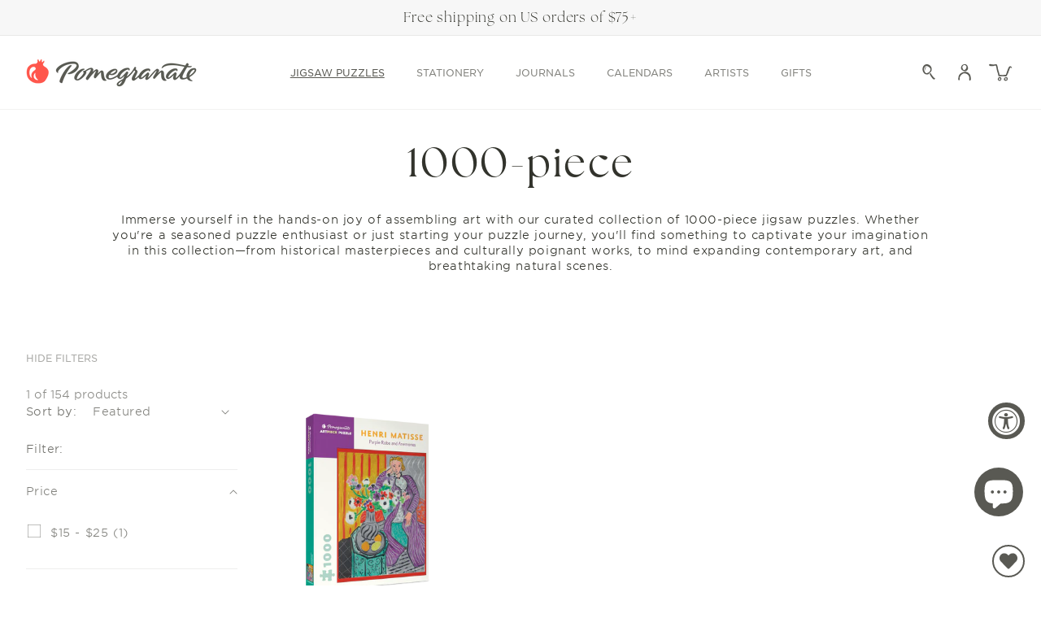

--- FILE ---
content_type: text/css
request_url: https://www.pomegranate.com/cdn/shop/t/244/assets/style-settings.css?v=21498488301076938031764709625
body_size: 1909
content:
:root{--font-25: 80px;--font-24: 78px;--font-23: 75px;--font-22: 72px;--font-21: 70px;--font-20: 68px;--font-19: 65px;--font-18: 62px;--font-17: 60px;--font-16: 58px;--font-15: 55px;--font-14: 52px;--font-13: 50px;--font-12: 46px;--font-11: 42px;--font-10: 40px;--font-9: 36px;--font-8: 32px;--font-7: 28px;--font-6: 24px;--font-5: 20px;--font-4: 16px;--font-3: 14px;--font-2: 12px;--font-1: 10px}@media only screen and (min-width: 750px) and (max-width: 989px){:root{--font-25: 85px;--font-24: 82px;--font-23: 80px;--font-22: 78px;--font-21: 75px;--font-20: 72px;--font-19: 70px;--font-18: 68px;--font-17: 65px;--font-16: 62px;--font-15: 60px;--font-14: 55px;--font-13: 50px;--font-12: 52px;--font-11: 48px;--font-10: 42px;--font-9: 36px;--font-8: 32px;--font-7: 30px;--font-6: 25px;--font-5: 21px;--font-4: 18px;--font-3: 14px;--font-2: 13px;--font-1: 11px}}@media only screen and (min-width: 990px){:root{--font-25: 108px;--font-24: 105px;--font-23: 102px;--font-22: 100px;--font-21: 98px;--font-20: 95px;--font-19: 92px;--font-18: 90px;--font-17: 88px;--font-16: 85px;--font-15: 82px;--font-14: 75px;--font-13: 69px;--font-12: 62px;--font-11: 56px;--font-10: 50px;--font-9: 45px;--font-8: 35px;--font-7: 30px;--font-6: 28px;--font-5: 24px;--font-4: 20px;--font-3: 16px;--font-2: 14px;--font-1: 12px}}.heading-size-1{font-size:calc(var(--font-1) * var(--font-heading-scale))}.heading-size-2{font-size:calc(var(--font-2) * var(--font-heading-scale))}.heading-size-3{font-size:calc(var(--font-3) * var(--font-heading-scale))}.heading-size-4{font-size:calc(var(--font-4) * var(--font-heading-scale))}.heading-size-5{font-size:calc(var(--font-5) * var(--font-heading-scale))}.heading-size-6{font-size:calc(var(--font-6) * var(--font-heading-scale))}.heading-size-7{font-size:calc(var(--font-7) * var(--font-heading-scale))}.heading-size-8{font-size:calc(var(--font-8) * var(--font-heading-scale))}.heading-size-9{font-size:calc(var(--font-9) * var(--font-heading-scale))}.heading-size-10{font-size:calc(var(--font-10) * var(--font-heading-scale))}.heading-size-11{font-size:calc(var(--font-11) * var(--font-heading-scale))}.heading-size-12{font-size:calc(var(--font-12) * var(--font-heading-scale))}.heading-size-13{font-size:calc(var(--font-13) * var(--font-heading-scale))}.heading-size-14{font-size:calc(var(--font-14) * var(--font-heading-scale))}.heading-size-15{font-size:calc(var(--font-15) * var(--font-heading-scale))}.heading-size-16{font-size:calc(var(--font-16) * var(--font-heading-scale))}.heading-size-17{font-size:calc(var(--font-17) * var(--font-heading-scale))}.heading-size-18{font-size:calc(var(--font-18) * var(--font-heading-scale))}.heading-size-19{font-size:calc(var(--font-19) * var(--font-heading-scale))}.heading-size-20{font-size:calc(var(--font-20) * var(--font-heading-scale))}.heading-size-21{font-size:calc(var(--font-21) * var(--font-heading-scale))}.heading-size-22{font-size:calc(var(--font-22) * var(--font-heading-scale))}.heading-size-23{font-size:calc(var(--font-20) * var(--font-heading-scale))}.heading-size-24{font-size:calc(var(--font-21) * var(--font-heading-scale))}.heading-size-25{font-size:calc(var(--font-22) * var(--font-heading-scale))}.subheading-size-1{font-size:calc(var(--font-1) * var(--font-subheading-scale))}.subheading-size-2{font-size:calc(var(--font-2) * var(--font-subheading-scale))}.subheading-size-3{font-size:calc(var(--font-3) * var(--font-subheading-scale))}.subheading-size-4{font-size:calc(var(--font-4) * var(--font-subheading-scale))}.subheading-size-5{font-size:calc(var(--font-5) * var(--font-subheading-scale))}.subheading-size-6{font-size:calc(var(--font-6) * var(--font-subheading-scale))}.subheading-size-7{font-size:calc(var(--font-7) * var(--font-subheading-scale))}.subheading-size-8{font-size:calc(var(--font-8) * var(--font-subheading-scale))}.subheading-size-9{font-size:calc(var(--font-9) * var(--font-subheading-scale))}.subheading-size-10{font-size:calc(var(--font-10) * var(--font-subheading-scale))}.subheading-size-11{font-size:calc(var(--font-11) * var(--font-subheading-scale))}.subheading-size-12{font-size:calc(var(--font-12) * var(--font-subheading-scale))}.subheading-size-13{font-size:calc(var(--font-13) * var(--font-subheading-scale))}.subheading-size-14{font-size:calc(var(--font-14) * var(--font-subheading-scale))}.subheading-size-15{font-size:calc(var(--font-15) * var(--font-subheading-scale))}.body-size-1{font-size:calc(var(--font-1) * var(--font-body-scale))}.body-size-2{font-size:calc(var(--font-2) * var(--font-body-scale))}.body-size-3{font-size:calc(var(--font-3) * var(--font-body-scale))}.body-size-4{font-size:calc(var(--font-4) * var(--font-body-scale))}.body-size-5{font-size:calc(var(--font-5) * var(--font-body-scale))}.body-size-6{font-size:calc(var(--font-6) * var(--font-body-scale))}.body-size-7{font-size:calc(var(--font-7) * var(--font-body-scale))}.body-size-8{font-size:calc(var(--font-8) * var(--font-body-scale))}.body-size-9{font-size:calc(var(--font-9) * var(--font-body-scale))}.body-size-10{font-size:calc(var(--font-10) * var(--font-body-scale))}.body-size-11{font-size:calc(var(--font-11) * var(--font-body-scale))}.body-size-12{font-size:calc(var(--font-12) * var(--font-body-scale))}.body-size-13{font-size:calc(var(--font-13) * var(--font-body-scale))}.body-size-14{font-size:calc(var(--font-14) * var(--font-body-scale))}.body-size-15{font-size:calc(var(--font-15) * var(--font-body-scale))}@media only screen and (min-width: 750px){.heading-desktop-size-1{font-size:calc(var(--font-1) * var(--font-heading-scale))}.heading-desktop-size-2{font-size:calc(var(--font-2) * var(--font-heading-scale))}.heading-desktop-size-3{font-size:calc(var(--font-3) * var(--font-heading-scale))}.heading-desktop-size-4{font-size:calc(var(--font-4) * var(--font-heading-scale))}.heading-desktop-size-5{font-size:calc(var(--font-5) * var(--font-heading-scale))}.heading-desktop-size-6{font-size:calc(var(--font-6) * var(--font-heading-scale))}.heading-desktop-size-7{font-size:calc(var(--font-7) * var(--font-heading-scale))}.heading-desktop-size-8{font-size:calc(var(--font-8) * var(--font-heading-scale))}.heading-desktop-size-9{font-size:calc(var(--font-9) * var(--font-heading-scale))}.heading-desktop-size-10{font-size:calc(var(--font-10) * var(--font-heading-scale))}.heading-desktop-size-11{font-size:calc(var(--font-11) * var(--font-heading-scale))}.heading-desktop-size-12{font-size:calc(var(--font-12) * var(--font-heading-scale))}.heading-desktop-size-13{font-size:calc(var(--font-13) * var(--font-heading-scale))}.heading-desktop-size-14{font-size:calc(var(--font-14) * var(--font-heading-scale))}.heading-desktop-size-15{font-size:calc(var(--font-15) * var(--font-heading-scale))}.body-desktop-size-1{font-size:calc(var(--font-1) * var(--font-body-scale))}.body-desktop-size-2{font-size:calc(var(--font-2) * var(--font-body-scale))}.body-desktop-size-3{font-size:calc(var(--font-3) * var(--font-body-scale))}.body-desktop-size-4{font-size:calc(var(--font-4) * var(--font-body-scale))}.body-desktop-size-5{font-size:calc(var(--font-5) * var(--font-body-scale))}.body-desktop-size-6{font-size:calc(var(--font-6) * var(--font-body-scale))}.body-desktop-size-7{font-size:calc(var(--font-7) * var(--font-body-scale))}.body-desktop-size-8{font-size:calc(var(--font-8) * var(--font-body-scale))}.body-desktop-size-9{font-size:calc(var(--font-9) * var(--font-body-scale))}.body-desktop-size-10{font-size:calc(var(--font-10) * var(--font-body-scale))}.body-desktop-size-11{font-size:calc(var(--font-11) * var(--font-body-scale))}.body-desktop-size-12{font-size:calc(var(--font-12) * var(--font-body-scale))}.body-desktop-size-13{font-size:calc(var(--font-13) * var(--font-body-scale))}.body-desktop-size-14{font-size:calc(var(--font-14) * var(--font-body-scale))}.body-desktop-size-15{font-size:calc(var(--font-15) * var(--font-body-scale))}}@media only screen and (max-width: 749px){.heading-mobile-size-1{font-size:calc(var(--font-1) * var(--font-heading-scale))}.heading-mobile-size-2{font-size:calc(var(--font-2) * var(--font-heading-scale))}.heading-mobile-size-3{font-size:calc(var(--font-3) * var(--font-heading-scale))}.heading-mobile-size-4{font-size:calc(var(--font-4) * var(--font-heading-scale))}.heading-mobile-size-5{font-size:calc(var(--font-5) * var(--font-heading-scale))}.heading-mobile-size-6{font-size:calc(var(--font-6) * var(--font-heading-scale))}.heading-mobile-size-7{font-size:calc(var(--font-7) * var(--font-heading-scale))}.heading-mobile-size-8{font-size:calc(var(--font-8) * var(--font-heading-scale))}.heading-mobile-size-9{font-size:calc(var(--font-9) * var(--font-heading-scale))}.heading-mobile-size-10{font-size:calc(var(--font-10) * var(--font-heading-scale))}.heading-mobile-size-11{font-size:calc(var(--font-11) * var(--font-heading-scale))}.heading-mobile-size-12{font-size:calc(var(--font-12) * var(--font-heading-scale))}.heading-mobile-size-13{font-size:calc(var(--font-13) * var(--font-heading-scale))}.heading-mobile-size-14{font-size:calc(var(--font-14) * var(--font-heading-scale))}.heading-mobile-size-15{font-size:calc(var(--font-15) * var(--font-heading-scale))}.heading-mobile-size-16{font-size:calc(var(--font-16) * var(--font-heading-scale))}.heading-mobile-size-17{font-size:calc(var(--font-17) * var(--font-heading-scale))}.heading-mobile-size-18{font-size:calc(var(--font-18) * var(--font-heading-scale))}.heading-mobile-size-19{font-size:calc(var(--font-19) * var(--font-heading-scale))}.heading-mobile-size-20{font-size:calc(var(--font-20) * var(--font-heading-scale))}.heading-mobile-size-21{font-size:calc(var(--font-21) * var(--font-heading-scale))}.heading-mobile-size-22{font-size:calc(var(--font-22) * var(--font-heading-scale))}.heading-mobile-size-23{font-size:calc(var(--font-23) * var(--font-heading-scale))}.heading-mobile-size-24{font-size:calc(var(--font-24) * var(--font-heading-scale))}.heading-mobile-size-25{font-size:calc(var(--font-25) * var(--font-heading-scale))}.body-mobile-size-1{font-size:calc(var(--font-1) * var(--font-body-scale))}.body-mobile-size-2{font-size:calc(var(--font-2) * var(--font-body-scale))}.body-mobile-size-3{font-size:calc(var(--font-3) * var(--font-body-scale))}.body-mobile-size-4{font-size:calc(var(--font-4) * var(--font-body-scale))}.body-mobile-size-5{font-size:calc(var(--font-5) * var(--font-body-scale))}.body-mobile-size-6{font-size:calc(var(--font-6) * var(--font-body-scale))}.body-mobile-size-7{font-size:calc(var(--font-7) * var(--font-body-scale))}.body-mobile-size-8{font-size:calc(var(--font-8) * var(--font-body-scale))}.body-mobile-size-9{font-size:calc(var(--font-9) * var(--font-body-scale))}.body-mobile-size-10{font-size:calc(var(--font-10) * var(--font-body-scale))}.body-mobile-size-11{font-size:calc(var(--font-11) * var(--font-body-scale))}.body-mobile-size-12{font-size:calc(var(--font-12) * var(--font-body-scale))}.body-mobile-size-13{font-size:calc(var(--font-13) * var(--font-body-scale))}.body-mobile-size-14{font-size:calc(var(--font-14) * var(--font-body-scale))}.body-mobile-size-15{font-size:calc(var(--font-15) * var(--font-body-scale))}}.button--primary{background-color:rgb(var(--color-button));color:rgb(var(--color-button-text));border:1px solid rgb(var(--color-button))}.button--primary:hover{background-color:rgb(var(--color-button-hover));border-color:rgb(var(--color-button-hover))}.button--secondary{background-color:rgb(var(--color-secondary-button));color:rgb(var(--color-secondary-button-text));border:1px solid rgb(var(--color-secondary-button))}.button--secondary:hover{background-color:rgb(var(--color-secondary-button-hover));border-color:rgb(var(--color-secondary-button-hover))}.button--primary:after,.button--secondary:after,.button--secondary:hover:after,.button--secondary.button:not([disabled]):hover:after{box-shadow:none}.btn--white,.btn--white:hover{background-color:#fff;color:rgb(var(--color-foreground));border:1px solid #FFF;box-shadow:none}.btn--white:hover{background-color:rgb(var(--color-button-hover));border-color:rgb(var(--color-button-hover));color:#fff}.btn--white:after,.btn--white:hover:after,.btn--white.button:not([disabled]):hover:after{box-shadow:none}.btn--black{background-color:#32332c;color:#fff;border:1px solid #32332C;box-shadow:none}.btn--black:after,.btn--black:hover:after,.btn--black.button:not([disabled]):hover:after{box-shadow:none}.btn--black:hover{background-color:rgb(var(--color-black-button-hover));border-color:rgb(var(--color-black-button-hover))}.btn--outline{background-color:transparent}.button--primary.btn--outline{color:rgb(var(--color-button))}.button--primary.btn--outline:hover{color:rgb(var(--color-button-hover));border-color:rgb(var(--color-button-hover));background-color:transparent}.button--secondary.btn--outline{color:rgb(var(--color-secondary-button-hover))}.button--secondary.btn--outline:hover{color:rgb(var(--color-secondary-button));border-color:rgb(var(--color-secondary-button));background-color:transparent}.btn--white.btn--outline{color:rgb(var(--color-button));border-color:rgb(var(--color-button))}.btn--white.btn--outline:hover{color:rgb(var(--color-button-hover));border-color:rgb(var(--color-button-hover));background-color:transparent}.btn--black.btn--outline{color:#32332c;border-color:#32332c}.btn--black.btn--outline:hover{color:rgb(var(--color-black-button-hover));border-color:rgb(var(--color-black-button-hover));background-color:transparent}.btn--text{border:none;background-color:transparent;color:rgb(var(--color-foreground));box-shadow:none;padding:0;min-width:unset;min-height:unset}.btn--text .icon-wrap{width:22px;height:21px;display:flex}.btn--text:after{box-shadow:none}.btn--text.button:not([disabled]):hover:after{box-shadow:none}.button--primary.btn--text{color:rgb(var(--color-button))}.button--primary.btn--text:hover{color:rgb(var(--color-button-hover));background-color:transparent}.button--secondary.btn--text{color:rgb(var(--color-secondary-button-hover))}.button--secondary.btn--text:hover{color:rgb(var(--color-secondary-button));background-color:transparent}.btn--white.btn--text{color:#fff}.btn--white.btn--text:hover{color:rgb(var(--color-button-hover));background-color:transparent;border:none}.btn--black.btn--text{color:#000}.btn--black.btn--text:hover{color:rgb(var(--color-black-button-hover));background-color:transparent}a{color:rgb(var(--color-foreground));text-decoration:underline}.link.animate-arrow .icon-wrap{height:15px;margin-left:.8rem;display:flex}.button--arrow{display:inline-flex}.button--arrow svg{width:20px;height:20px}.btn--large{padding:2rem 3.4rem}.brick__block .hero__title{color:var(--text)}[class*=align--]{--alignment-align-items: flex-start;--alignment-justify-content: flex-start;--alignment-text-align: left;align-items:var(--alignment-align-items);justify-content:var(--alignment-justify-content);text-align:var(--alignment-text-align)}.align--top-left{--alignment-align-items: flex-start;--alignment-justify-content: flex-start;--alignment-text-align: left}.align--top-center{--alignment-align-items: flex-start;--alignment-justify-content: center;--alignment-text-align: center}.align--top-right{--alignment-align-items: flex-start;--alignment-justify-content: flex-end;--alignment-text-align: right}.align--middle-left{--alignment-align-items: center;--alignment-justify-content: flex-start;--alignment-text-align: left}.align--middle-center{--alignment-align-items: center;--alignment-justify-content: center;--alignment-text-align: center}.align--middle-right{--alignment-align-items: center;--alignment-justify-content: flex-end;--alignment-text-align: right}.align--bottom-left{--alignment-align-items: flex-end;--alignment-justify-content: flex-start;--alignment-text-align: left}.align--bottom-center{--alignment-align-items: flex-end;--alignment-justify-content: center;--alignment-text-align: center}.align--bottom-right{--alignment-align-items: flex-end;--alignment-justify-content: flex-end;--alignment-text-align: right}@media only screen and (min-width: 750px){.align--top-left-desktop{--alignment-align-items: flex-start;--alignment-justify-content: flex-start;--alignment-text-align: left}.align--top-center-desktop{--alignment-align-items: flex-start;--alignment-justify-content: center;--alignment-text-align: center}.align--top-right-desktop{--alignment-align-items: flex-start;--alignment-justify-content: flex-end;--alignment-text-align: right}.align--middle-left-desktop{--alignment-align-items: center;--alignment-justify-content: flex-start;--alignment-text-align: left}.align--middle-center-desktop{--alignment-align-items: center;--alignment-justify-content: center;--alignment-text-align: center}.align--middle-right-desktop{--alignment-align-items: center;--alignment-justify-content: flex-end;--alignment-text-align: right}.align--bottom-left-desktop{--alignment-align-items: flex-end;--alignment-justify-content: flex-start;--alignment-text-align: left}.align--bottom-center-desktop{--alignment-align-items: flex-end;--alignment-justify-content: center;--alignment-text-align: center}.align--bottom-right-desktop{--alignment-align-items: flex-end;--alignment-justify-content: flex-end;--alignment-text-align: right}}@media only screen and (max-width: 749px){.align--top-left-mobile{--alignment-align-items: flex-start;--alignment-justify-content: flex-start;--alignment-text-align: left}.align--top-center-mobile{--alignment-align-items: flex-start;--alignment-justify-content: center;--alignment-text-align: center}.align--top-right-mobile{--alignment-align-items: flex-start;--alignment-justify-content: flex-end;--alignment-text-align: right}.align--middle-left-mobile{--alignment-align-items: center;--alignment-justify-content: flex-start;--alignment-text-align: left}.align--middle-center-mobile{--alignment-align-items: center;--alignment-justify-content: center;--alignment-text-align: center}.align--middle-right-mobile{--alignment-align-items: center;--alignment-justify-content: flex-end;--alignment-text-align: right}.align--bottom-left-mobile{--alignment-align-items: flex-end;--alignment-justify-content: flex-start;--alignment-text-align: left}.align--bottom-center-mobile{--alignment-align-items: flex-end;--alignment-justify-content: center;--alignment-text-align: center}.align--bottom-right-mobile{--alignment-align-items: flex-end;--alignment-justify-content: flex-end;--alignment-text-align: right}}:root{--outer: 50px;--gutter: 16px;--gap: var(--gutter);--outer-offset: calc(var(--outer) * -1);--gutter-offset: calc(var(--gutter) * -1);--inner: 20px;--base: 16px;--line: 1rem;--line-offset: calc(var(--line) * -1);--content-max: 1100px}@media only screen and (min-width: 750px) and (max-width: 989px){:root{--outer: 22px;--gutter: 22px;--inner: 18px;--base: 15px;--sidebar-width: 258px}}@media only screen and (max-width: 749px){:root{--outer: 16px;--gutter: 16px;--inner: 16px;--base: 14px;--line: .66rem}}:root{--full-height: 100vh;--full-screen: var(--full-height);--three-quarters: 75vh;--two-thirds: 66vh;--one-half: 50vh;--one-third: 33vh;--header-height: 80px;--header-sticky-height: 0px;--footer-height: 500px;--announcement-height: 0px;--content-full: 90vh}@media only screen and (min-width: 750px){.screen-height-full{min-height:var(--full-screen)}.screen-height-three-quarters{min-height:var(--three-quarters)}.screen-height-two-thirds{min-height:var(--two-thirds)}.screen-height-one-half{min-height:var(--one-half)}.screen-height-one-third{min-height:var(--one-third)}.seven-fifty-height-hero{min-height:750px}.sixty-fifty-height-hero{min-height:650px}.five-fifty-height-hero{min-height:550px}.four-fifty-height-hero{min-height:450px}.four-hundred-height-hero{min-height:400px}.three-fifty-height-hero{min-height:350px}.three-hundred-height-hero{min-height:300px}.two-fifty-height-hero{min-height:250px}.two-hundred-height-hero{min-height:200px}.one-fifty-height-hero{min-height:150px}.eighty-height-hero{min-height:80px}.sixty-height-hero{min-height:60px}.fifty-height-hero{min-height:50px}}@media only screen and (max-width: 749px){.screen-height-full--mobile{min-height:var(--full-screen)}.screen-height-three-quarters--mobile{min-height:var(--three-quarters)}.screen-height-two-thirds--mobile{min-height:var(--two-thirds)}.screen-height-one-half--mobile{min-height:var(--one-half)}.screen-height-one-third--mobile{min-height:var(--one-third)}.seven-fifty-height-hero--mobile{min-height:750px}.sixty-fifty-height-hero--mobile{min-height:650px}.five-fifty-height-hero--mobile{min-height:550px}.four-fifty-height-hero--mobile{min-height:450px}.four-hundred-height-hero--mobile{min-height:400px}.three-fifty-height-hero--mobile{min-height:350px}.three-hundred-height-hero--mobile{min-height:300px}.two-fifty-height-hero--mobile{min-height:250px}.two-hundred-height-hero--mobile{min-height:200px}.one-fifty-height-hero--mobile{min-height:150px}.eighty-height-hero--mobile{min-height:80px}.sixty-height-hero--mobile{min-height:60px}.fifty-height-hero--mobile{min-height:50px}}.wrapper--full-padded{max-width:none;margin:0 auto;padding-left:2rem;padding-right:2rem}@media (min-width: 750px){.wrapper--full-padded{max-width:none;margin:0 auto;padding-left:3.2rem;padding-right:3.2rem}}@media (min-width: 992px){.wrapper--full-padded{padding-left:5rem;padding-right:5rem}}.wrapper{max-width:var(--page-width);margin:0 auto;padding-left:2rem;padding-right:2rem}@media (min-width: 750px){.wrapper{padding-left:3.2rem;padding-right:3.2rem}}@media (min-width: 992px){.wrapper{padding-left:5rem;padding-right:5rem}}.wrapper--narrow{max-width:670px;margin:0 auto;padding-left:2rem;padding-right:2rem}@media (min-width: 750px){.wrapper--narrow{padding-left:3.2rem;padding-right:3.2rem}}@media (min-width: 992px){.wrapper--narrow{padding-left:5rem;padding-right:5rem}}.wrapper--full{max-width:none;margin:0 auto}.wrapper--small{max-width:100px;margin:0 auto;padding-left:2rem;padding-right:2rem}.image-wrapper--cover img,img.fit-cover{object-fit:cover}.image__hero__frame{flex:1;position:relative;overflow:hidden;height:100%}@media only screen and (min-width: 750px){.image-height{padding-top:calc(1 / var(--aspect-ratio) * 100%);min-height:100%;height:auto}}@media only screen and (max-width: 749px){.image-height--mobile{padding-top:calc(1 / var(--aspect-ratio-mobile, var(--aspect-ratio)) * 100%);min-height:100%;height:auto}}.section-padding{--padding-top: var(--PT);--padding-bottom: var(--PB);color:var(--text);background-color:var(--bg);padding-top:var(--padding-top);padding-bottom:var(--padding-bottom);width:100%}.grid__item.swiper-slide{list-style:none}.rte,p,span{line-height:140%}.subheading-size-1,.subheading-size-2,.subheading-size-3,.subheading-size-4,.subheading-size-5,.subheading-size-6,.subheading-size-7,.subheading-size-8,.subheading-size-9,.subheading-size-10,.subheading-size-11,.subheading-size-12,.subheading-size-13,.subheading-size-14,.subheading-size-15{font-family:var(--font-navigation-family),sans-serif;font-weight:var(--font-navigation-weight);font-style:var(--font-subheading-style);text-transform:var(--font-subheading-ttu);letter-spacing:var(--font-subheading-ls)}.header *,.header .link,.header .customer a{font-family:var(--font-navigation-family),sans-serif;font-weight:var(--font-navigation-weight);font-style:var(--font-navigation-style);font-size:calc(1rem * var(--font-navigation-scale));text-transform:var(--font-navigation-ttu);letter-spacing:var(--font-navigation-ls)}.button,.button-label,.shopify-challenge__button,.customer button{font-family:var(--font-buttons-family),sans-serif;font-weight:var(--font-buttons-weight);font-style:var(--font-buttons-style);font-size:calc(1rem * var(--font-buttons-scale));text-transform:var(--font-buttons-ttu);letter-spacing:var(--font-buttons-ls)}.swiper.swiper-horizontal>.swiper-scrollbar,.swiper-scrollbar.swiper-scrollbar-horizontal{height:3px;width:100%;left:0}.font-family-gotham,.font-family-gotham--header h1,.font-family-gotham--header h2,.font-family-gotham--header h3,.font-family-gotham--header h4,.font-family-gotham--header h5{font-family:HCo Gotham SSm,sans-serif}.font-family-seasons,.font-family-seasons--header h1,.font-family-seasons--header h2,.font-family-seasons--header h3,.font-family-seasons--header h4,.font-family-seasons--header h5{font-family:the-seasons,sans-serif}.font-family-baskerville,.font-family-baskerville--header h1,.font-family-baskerville--header h2,.font-family-baskerville--header h3,.font-family-baskerville--header h4,.font-family-baskerville--header h5{font-family:Baskerville_No2,sans-serif}.desktop{display:none!important}@media (min-width: 750px){.mobile{display:none!important}.desktop{display:block!important}}.text-center{text-align:center}.font-family-gotham{font-weight:300}
/*# sourceMappingURL=/cdn/shop/t/244/assets/style-settings.css.map?v=21498488301076938031764709625 */


--- FILE ---
content_type: text/css
request_url: https://www.pomegranate.com/cdn/shop/t/244/assets/component-list-social.css?v=144326626847005911491764709625
body_size: -604
content:
.list-social {
  display: flex;
  flex-wrap: wrap;
}

@media only screen and (max-width: 749px) {
  .list-social {
    justify-content: center;
  }
}

.list-social__item .icon {
  height: 2.2rem;
  width: 2.2rem;
}

.list-social__link {
  align-items: center;
  display: flex;
  padding: 1.1rem;
  color: rgb(var(--color-foreground));
}

.utility-bar .list-social__link {
  padding: 0 0.8rem;
  height: 3.8rem;
}

.list-social__link:hover .icon {
  transform: scale(1.07);
}


--- FILE ---
content_type: text/css
request_url: https://www.pomegranate.com/cdn/shop/t/244/assets/component-show-more.css?v=177534832350541703841764709625
body_size: -743
content:
.button-show-more {
  padding-left: 0;
  justify-content: flex-start;
  padding-bottom: 1.1rem;
}

.button-show-more,
.button-show-less {
  margin-top: 1.5rem;
  margin-left: 2em;
}


--- FILE ---
content_type: text/css
request_url: https://www.pomegranate.com/cdn/shop/t/244/assets/section-footer.css?v=95033281587225284341764709625
body_size: 1121
content:
.footer{border-top:.1rem solid rgba(var(--color-foreground),.08)}.footer:not(.color-scheme-1){border-top:none}.footer__content-top{padding-bottom:3rem;display:block}@media screen and (max-width: 749px){.footer-block.grid__item{padding:0;margin:0 0 4rem}.footer-block.grid__item:first-child{margin-top:0;margin-bottom:3rem}.footer__content-top{padding-bottom:3rem}}@media screen and (min-width: 750px){.footer__content-top .grid{row-gap:6rem;margin-bottom:0}}.footer__content-bottom{padding-top:2rem}.footer__content-bottom:only-child{border-top:0}.footer__content-bottom-wrapper{display:flex;width:100%}@media screen and (max-width: 749px){.footer__content-bottom{flex-wrap:wrap;padding-top:0;padding-left:0;padding-right:0;row-gap:1.5rem}.footer__content-bottom-wrapper{flex-wrap:wrap;row-gap:1.5rem}.footer__content-bottom.scroll-trigger.animate--slide-in{animation:none;opacity:1;transform:inherit}}.footer__localization:empty+.footer__column--info{align-items:center}@media screen and (max-width: 749px){.footer__localization:empty+.footer__column{padding-top:1.5rem}}.footer__column{width:100%;align-items:flex-end}.footer__column--info{display:flex;flex-direction:column;justify-content:center;align-items:center;padding-left:2rem;padding-right:2rem}@media screen and (min-width: 750px){.footer__column--info{padding-left:0;padding-right:0;align-items:flex-end}}.footer-block:only-child:last-child{text-align:center;max-width:76rem;margin:0 auto}@media screen and (min-width: 750px){.footer-block{display:block;margin-top:0}}.footer-block:empty{display:none}.footer-block--newsletter{display:flex;align-items:flex-end;margin-top:3rem;gap:1rem}.footer-block--newsletter:only-child{margin-top:0}@media screen and (max-width: 749px){.footer-block.footer-block--menu:only-child{text-align:left}}@media screen and (min-width: 750px){.footer-block--newsletter{flex-wrap:nowrap;justify-content:center}}.footer-block__heading{margin-bottom:1.5rem;margin-top:0;font-family:var(--font-body-family)}@media screen and (min-width: 990px){.footer-block__heading{font-size:calc(var(--font-heading-scale) * 1.4rem)}}.footer__list-social:empty,.footer-block--newsletter:empty{display:none}.footer__follow-on-shop{display:flex;text-align:center}.footer__list-social.list-social:only-child{justify-content:center}.footer-block__newsletter{text-align:center;flex-grow:1}.newsletter-form__field-wrapper{max-width:36rem}@media screen and (min-width: 750px){.footer-block__newsletter:not(:only-child){text-align:left;margin-right:auto}.footer-block__newsletter:not(:only-child) .footer__newsletter{justify-content:flex-start;margin:0}.footer-block__newsletter:not(:only-child) .newsletter-form__message--success{left:auto}.footer__follow-on-shop{margin-bottom:.4rem}.footer__follow-on-shop:first-child:not(:last-child){justify-content:flex-start;margin-right:auto;text-align:left}.footer__follow-on-shop:not(:first-child):not(:last-child){justify-content:flex-end;text-align:right}}@media screen and (max-width: 749px){.footer-block--newsletter{display:flex;flex-direction:column;flex:1 1 100%;align-items:center;gap:3rem}.footer__list-social.list-social,.footer__follow-on-shop,.footer-block__newsletter{display:flex;justify-content:center}.footer-block__newsletter{flex-direction:column}}.footer-block--social .list-social{justify-content:flex-start;margin-left:-10px}@media screen and (min-width: 750px){.footer-block__newsletter+.footer__list-social{margin-top:0}}.footer__localization{display:flex;flex-direction:row;justify-content:center;align-content:center;flex-wrap:wrap;padding:1rem 1rem 0}.footer__localization:empty{display:none}.footer__localization h2{margin:1rem 1rem .5rem;color:rgba(var(--color-foreground),1)}@media screen and (min-width: 750px){.footer__localization{padding:.4rem 0;justify-content:flex-start}.footer__localization h2{margin:1rem 0 0}}@media screen and (min-width: 750px){.footer__payment{margin-top:1.5rem}}.footer__content-bottom-wrapper--center{justify-content:center}.footer__copyright{text-align:center;margin-top:1.5rem}@media screen and (min-width: 750px){.footer__content-bottom-wrapper:not(.footer__content-bottom-wrapper--center) .footer__copyright{text-align:right}}@keyframes appear-down{0%{opacity:0;margin-top:-1rem}to{opacity:1;margin-top:0}}@media screen and (min-width: 750px){.footer-block__details-content{margin-bottom:4rem}.footer-block__details-content{margin-bottom:0}.footer-block__details-content>p,.footer-block__details-content>li{padding:0}.footer-block:only-child li{display:inline}.footer-block__details-content>li:not(:last-child){margin-right:1.5rem}}.footer-block__details-content .list-menu__item--link{color:rgba(var(--color-foreground),1)}.copyright__content a,.copyright__content{color:#595953}.footer-block__details-content .list-menu__item--active{transition:text-decoration-thickness var(--duration-short) ease;color:rgb(var(--color-foreground))}@media screen and (min-width: 750px){.footer-block__details-content .list-menu__item--link:hover,.copyright__content a:hover{color:rgb(var(--color-foreground));text-decoration:underline;text-underline-offset:.3rem}.footer-block__details-content .list-menu__item--active:hover{text-decoration-thickness:.2rem}}@media (max-width: 749px){.copyright__content{display:flex;flex-direction:column}}.footer-block__details-content .list-menu__item--link{padding-top:.9rem;padding-bottom:1rem}@media screen and (max-width: 989px){.footer-block__details-content .list-menu__item--link{padding-top:.6rem;padding-bottom:1rem}}.footer-block__details-content .list-menu__item--link{line-height:calc(1 + .5 / var(--font-body-scale))}@media screen and (min-width: 750px){.footer-block__details-content .list-menu__item--link{display:inline-block;font-size:1.4rem}.footer-block__details-content>:first-child .list-menu__item--link{padding-top:0}}@media (max-width: 749px){.footer-block__details-content .list-menu__item{font-size:1.2rem;letter-spacing:normal;line-height:calc(1 + .2 / var(--font-body-scale));padding-bottom:.6rem}.footer-block .footer-block__heading{font-size:1.2rem;letter-spacing:normal;margin-bottom:1.2rem}}.footer-block-image{display:flex}.footer-block-image.left{justify-content:flex-start}quick-add-modal .footer-block-image.center{justify-content:center}.footer-block-image.right{justify-content:flex-end}@media screen and (max-width: 749px){.footer-block-image.left,.footer-block-image.center,.footer-block-image.right{justify-content:center}}.footer-block__image-wrapper{margin-bottom:2rem;overflow:hidden!important}@media screen and (max-width: 749px){.footer-block__image-wrapper{margin-bottom:0}}.footer-block__image-wrapper img{display:block;height:auto;max-width:100%}.footer-block__brand-info{text-align:left}.footer-block:only-child .footer-block__brand-info{text-align:center}.footer-block:only-child>.footer-block__brand-info>.footer-block__image-wrapper{margin-left:auto;margin-right:auto}.footer-block-image>img,.footer-block__brand-info>img{height:auto}.footer-block:only-child .footer-block__brand-info .footer__list-social.list-social{justify-content:center}.footer-block__brand-info .footer__list-social.list-social{justify-content:flex-start;margin-left:-1.3rem;margin-right:-1.3rem}.footer-block__details-content .placeholder-svg{max-width:20rem}.copyright__content{font-size:1.2rem;text-transform:uppercase}.copyright__content a{color:currentColor;text-decoration:none}.policies{display:inline}.policies li{display:inline-flex;justify-content:center;align-items:center}.policies li:before{content:"\b7";padding:0 .8rem}.policies li a{padding:.6rem 0;display:block}@media screen and (min-width: 750px){.policies li a{padding:0}}@keyframes animateLocalization{0%{opacity:0;transform:translateY(0)}to{opacity:1;transform:translateY(-1rem)}}@supports not (inset: 10px){@media screen and (max-width: 749px){.footer .grid{margin-left:0}}@media screen and (min-width: 750px){.footer__content-top .grid{margin-left:-3rem}.footer__content-top .grid__item{padding-left:3rem}}}.footer-block.grid__item{width:calc(50% - 8px);max-width:calc(50% - 8px)}.footer-block--image.grid__item{width:100%;max-width:100%}@media screen and (min-width: 750px){.footer-block.grid__item{width:23%;max-width:23%}.footer-block--newsletter_social.grid__item{width:21%;max-width:22%}.footer-block--image.grid__item{width:100%;max-width:100%}.footer-block--social.grid__item{width:20%;max-width:20%}.footer__content-top .grid{row-gap:3.3rem}}@media (max-width: 991px){.footer-block__image-wrapper{width:190px}}@media screen and (min-width: 992px){.footer-block.grid__item{width:14%;max-width:15%}.footer-block--newsletter_social.grid__item{width:20%;max-width:25%}.footer-block--image.grid__item{width:28%;max-width:28%}.footer-block--social.grid__item{width:15%;max-width:15%}.footer__content-top .grid{row-gap:6rem}}@media screen and (min-width: 1200px){.footer-block--image.grid__item{width:18%;max-width:20%}.footer-block--social.grid__item{width:14%;max-width:14%}.footer-block--social .list-social__item:not(:last-of-type){margin-right:14px}}.footer-block__newsletter_social .brick__block__text{padding:0 0 2rem;margin-left:0;margin-right:0;width:100%}.footer-block__newsletter_social .list-social__item:first-of-type .list-social__link{padding-left:0}.footer-block__newsletter_social .footer__list-social svg{width:2rem;height:2rem}.footer-block__newsletter_social .brick__block--text{display:block}.newsletter-form button[type=submit],.footer-block__newsletter_social button[type=submit]{white-space:nowrap;padding:10px}@media (max-width: 768px){.footer-block.grid__item{max-width:100%;width:100%}.footer-block.grid__item .newsletter-form__field-wrapper{max-width:100%}.footer-block.grid__item .list-social{justify-content:flex-start}.footer .newsletter__wrapper{text-align:left}.footer .newsletter__wrapper .newsletter-form{justify-content:flex-start;align-items:flex-start}.footer__blocks-wrapper>.newsletter-mobile-top{margin-bottom:20px}.newsletter-form__field-wrapper .newsletter-form__message{text-align:left;justify-content:flex-start}.footer .newsletter-form__field-wrapper .field__input{padding-left:20px;padding-right:20px}}@media (min-width: 750px) and (max-width: 991.99px){.footer-block.grid__item,.footer-block--newsletter_social.grid__item{width:29.472%;max-width:29.472%}.footer-block--image.grid__item{width:100%;max-width:100%}}.hero__newsletter-text--top p{margin-top:0;margin-bottom:12px;line-height:110%}.footer-block--newsletter_social .footer-block__heading{margin-bottom:10px}.footer-block__title{margin:0}@media (min-width: 750px){.footer__blocks-wrapper{column-gap:26px}.footer__blocks-wrapper .newsletter-form{margin-left:0}}@media screen and (min-width: 992px){.footer-block--newsletter_social.grid__item{width:25%;max-width:30%}}.footer-block__heading--margin{margin-bottom:1.5rem;margin-top:0}
/*# sourceMappingURL=/cdn/shop/t/244/assets/section-footer.css.map?v=95033281587225284341764709625 */


--- FILE ---
content_type: text/css;charset=UTF-8
request_url: https://cached.rebuyengine.com/api/v1/user/stylesheet?shop=pomegranatecommunications.myshopify.com&cache_key=1768781713
body_size: 2502
content:
:root{--rb-smart-search-quick-view-product-title-color:#595953;--rb-smart-search-quick-view-product-price-color:#535353;--rb-smart-search-quick-view-product-price-sale-color:#ff544a;--rb-smart-search-quick-view-product-price-compare-at-color:#9a9a9a;--rb-smart-search-quick-view-button-text-color:#f4f4f0;--rb-smart-search-quick-view-button-background-color:#32332c;--rb-smart-search-quick-view-button-border-color:#32332c;--rb-smart-search-quick-view-button-border-width:0px;--rb-smart-search-quick-view-button-radius:0px;--rb-smart-search-quick-view-reviews-background-color:#E5E5E5;--rb-smart-search-quick-view-reviews-foreground-color:#ff544a;--rb-smart-search-quick-view-reviews-text-color:#595953;--rb-smart-search-results-product-title-color:#595953;--rb-smart-search-results-product-price-color:#535353;--rb-smart-search-results-product-price-sale-color:#ff544a;--rb-smart-search-results-product-price-compare-at-color:#9a9a9a;--rb-smart-search-results-pagination-button-text-color:#f4f4f0;--rb-smart-search-results-pagination-button-background-color:#32332c;--rb-smart-search-results-pagination-button-border-color:#32332c;--rb-smart-search-results-pagination-button-border-width:0px;--rb-smart-search-results-pagination-button-radius:0px;--rb-smart-search-results-reviews-background-color:#E5E5E5;--rb-smart-search-results-reviews-foreground-color:#ff544a;--rb-smart-search-results-reviews-text-color:#595953}.rebuy-loader{border-bottom-color:#32332c}.rebuy-widget .super-title{color:#595953}.rebuy-widget .primary-title{color:#595953}.rebuy-widget .description{color:#535353}.rebuy-widget .rebuy-product-title,.rebuy-widget .rebuy-product-title-link,.rebuy-modal__product-title{color:#595953}.rebuy-widget .rebuy-product-description,.rebuy-modal__product-option-title{color:#595953}.rebuy-product-vendor{color:#535353}.rebuy-money,.rebuy-widget .rebuy-money{color:#535353}.rebuy-money.sale,.rebuy-widget .rebuy-money.sale,.rebuy-cart__flyout-subtotal-final-amount,.rebuy-reorder-cart-total-price-final-amount,[data-rebuy-component="cart-subtotal"] .rebuy-cart__flyout-subtotal-final-amount,[data-rebuy-component="cart-subtotal"] .rebuy-reorder-cart-total-price-final-amount{color:#ff544a}.rebuy-money.compare-at,.rebuy-widget .rebuy-money.compare-at{color:#9a9a9a}.rebuy-underline,.rebuy-widget .rebuy-underline{border-color:#32332c}.rebuy-checkbox .checkbox-input:focus,.rebuy-widget .rebuy-checkbox .checkbox-input:focus,.rebuy-radio .radio-input:focus,.rebuy-widget .rebuy-radio .radio-input:focus{border-color:#32332c}.rebuy-checkbox .checkbox-input:checked,.rebuy-widget .rebuy-checkbox .checkbox-input:checked,.rebuy-radio .radio-input:checked,.rebuy-widget .rebuy-radio .radio-input:checked{background:#32332c;border-color:#32332c}.rebuy-select,.rebuy-widget .rebuy-select,select.rebuy-select,.rebuy-widget select.rebuy-select{color:#595953;background-color:#f4f4f0;border-color:#32332c;border-radius:0}.rebuy-select{background-image:linear-gradient(45deg,transparent 50%,#32332c 50%),linear-gradient(135deg,#32332c 50%,transparent 50%),linear-gradient(to right,#32332c,#32332c)}.rebuy-select:focus,.rebuy-widget .rebuy-select:focus,select.rebuy-select:focus,.rebuy-widget select.rebuy-select:focus{border-color:#32332c}.rebuy-input,.rebuy-widget .rebuy-input,input.rebuy-input,.rebuy-widget input.rebuy-input{color:#595953;background-color:#f4f4f0;border-color:#32332c;border-radius:0}.rebuy-input:focus,.rebuy-widget .rebuy-input:focus,input.rebuy-input:focus,.rebuy-widget input.rebuy-input:focus{border-color:#32332c}.rebuy-button,.rebuy-widget .rebuy-button,.rebuy-cart__flyout-empty-cart a,[data-rebuy-component=progress-bar] .rebuy-cart__progress-gift-variant-readd,.rebuy-cart__progress-free-product-variant-select-container{color:#f4f4f0;background:#32332c;border-color:#32332c;border-width:0;border-radius:0}.rebuy-button.outline,.rebuy-widget .rebuy-button.outline,.rebuy-button.secondary,.rebuy-widget .rebuy-button.secondary{color:#32332c;background:#f4f4f0;border-color:#32332c}.rebuy-button.decline,.rebuy-widget .rebuy-button.decline{color:#595953;background:#fff0;border-color:#32332c}.rebuy-button.dark,.rebuy-widget .rebuy-button.dark{background-color:#5E6670;color:#fff;border-color:#fff}.rebuy-option-button{color:#32332c;border-color:#32332c;border-radius:0;background:#f4f4f0}.rebuy-option-button.is-active{color:#f4f4f0;background:#32332c}.rebuy-radio,.rebuy-checkbox,.rebuy-widget .rebuy-radio,.rebuy-widget .rebuy-checkbox{border-color:#32332c}.rebuy-radio:focus,.rebuy-checkbox:focus,.rebuy-widget .rebuy-radio:focus,.rebuy-widget .rebuy-checkbox:focus{border-color:#32332c}.rebuy-radio:checked,.rebuy-checkbox:checked,.rebuy-widget .rebuy-radio:checked,.rebuy-widget .rebuy-checkbox:checked{color:#f4f4f0;background:#32332c;border-color:#32332c}.rebuy-textarea{color:#595953;background-color:#f4f4f0;border-color:#32332c;border-radius:0}.rebuy-widget .rebuy-carousel__arrows .rebuy-carousel__arrow,.rebuy-widget .flickity-button{color:#595953;background:#f4f4f0}.rebuy-widget .rebuy-carousel__arrows .rebuy-carousel__arrow svg,.rebuy-widget .rebuy-carousel__arrows .rebuy-carousel__arrow:hover:not(:disabled) svg{fill:#595953}.rebuy-widget .rebuy-carousel__pagination .rebuy-carousel__page,.rebuy-widget .flickity-page-dots .dot{background:#595953}.rebuy-widget.rebuy-widget,.rebuy-widget .checkout-promotion-wrapper,.rebuy-widget.rebuy-cart-subscription{background:#f4f4f0}.rsf-modal{--rsf-modal-bg-color:#f4f4f0}.rebuy-widget .checkout-promotion-header{border-color:#32332c}.rebuy-widget .checkout-promotion-header .promo-title{color:#595953}.rebuy-widget .checkout-promotion-header .promo-subtitle{color:#535353}.rebuy-widget .checkout-promotion-body h1,.rebuy-widget .checkout-promotion-body h2,.rebuy-widget .checkout-promotion-body h3,.rebuy-widget .checkout-promotion-body h4{color:#595953}.rebuy-widget .checkout-promotion-footer{border-color:#32332c}.rebuy-widget .checkout-promotion-product+.checkout-promotion-product,.rebuy-widget .rebuy-product-block+.rebuy-product-block{border-color:#32332c}.rebuy-widget .checkout-promotion-product .promotion-info .product-title{color:#595953}.rebuy-widget .checkout-promotion-product .promotion-info .variant-title{color:#595953}.rebuy-widget .checkout-promotion-product .promotion-info .product-description{color:#595953}.rebuy-widget .rebuy-product-review .rebuy-star-rating .rebuy-star-rating-foreground{background-image:url('data:image/svg+xml;charset=UTF-8, %3Csvg%20width%3D%22100%22%20height%3D%2220%22%20viewBox%3D%220%200%2080%2014%22%20xmlns%3D%22http%3A%2F%2Fwww.w3.org%2F2000%2Fsvg%22%3E%3Cg%20fill%3D%22%23ff544a%22%20fill-rule%3D%22evenodd%22%3E%3Cpath%20d%3D%22M71.996%2011.368l-3.94%202.42c-.474.292-.756.096-.628-.443l1.074-4.53-3.507-3.022c-.422-.363-.324-.693.24-.74l4.602-.37%201.778-4.3c.21-.51.55-.512.762%200l1.78%204.3%204.602.37c.552.046.666.37.237.74l-3.507%203.02%201.075%204.532c.127.536-.147.74-.628.444l-3.94-2.422zM55.996%2011.368l-3.94%202.42c-.474.292-.756.096-.628-.443l1.074-4.53-3.507-3.022c-.422-.363-.324-.693.24-.74l4.602-.37%201.778-4.3c.21-.51.55-.512.762%200l1.78%204.3%204.602.37c.552.046.666.37.237.74l-3.507%203.02%201.075%204.532c.127.536-.147.74-.628.444l-3.94-2.422zM40.123%2011.368l-3.94%202.42c-.475.292-.756.096-.63-.443l1.076-4.53-3.508-3.022c-.422-.363-.324-.693.24-.74l4.602-.37%201.778-4.3c.21-.51.55-.512.762%200l1.778%204.3%204.603.37c.554.046.667.37.24.74l-3.508%203.02%201.075%204.532c.127.536-.147.74-.628.444l-3.94-2.422zM24.076%2011.368l-3.94%202.42c-.475.292-.757.096-.63-.443l1.076-4.53-3.507-3.022c-.422-.363-.324-.693.238-.74l4.603-.37%201.78-4.3c.21-.51.55-.512.76%200l1.78%204.3%204.602.37c.554.046.667.37.24.74l-3.508%203.02%201.074%204.532c.127.536-.146.74-.628.444l-3.94-2.422zM8.123%2011.368l-3.94%202.42c-.475.292-.756.096-.63-.443l1.076-4.53L1.12%205.792c-.422-.363-.324-.693.24-.74l4.602-.37%201.778-4.3c.21-.51.55-.512.762%200l1.778%204.3%204.603.37c.554.046.667.37.24.74l-3.508%203.02%201.075%204.532c.127.536-.147.74-.628.444l-3.94-2.422z%22%2F%3E%3C%2Fg%3E%3C%2Fsvg%3E')}.rebuy-widget .rebuy-product-review .rebuy-star-rating .rebuy-star-rating-background{background-image:url('data:image/svg+xml;charset=UTF-8, %3Csvg%20width%3D%22100%22%20height%3D%2220%22%20viewBox%3D%220%200%2080%2014%22%20xmlns%3D%22http%3A%2F%2Fwww.w3.org%2F2000%2Fsvg%22%3E%3Cg%20fill%3D%22%23E5E5E5%22%20fill-rule%3D%22evenodd%22%3E%3Cpath%20d%3D%22M71.996%2011.368l-3.94%202.42c-.474.292-.756.096-.628-.443l1.074-4.53-3.507-3.022c-.422-.363-.324-.693.24-.74l4.602-.37%201.778-4.3c.21-.51.55-.512.762%200l1.78%204.3%204.602.37c.552.046.666.37.237.74l-3.507%203.02%201.075%204.532c.127.536-.147.74-.628.444l-3.94-2.422zM55.996%2011.368l-3.94%202.42c-.474.292-.756.096-.628-.443l1.074-4.53-3.507-3.022c-.422-.363-.324-.693.24-.74l4.602-.37%201.778-4.3c.21-.51.55-.512.762%200l1.78%204.3%204.602.37c.552.046.666.37.237.74l-3.507%203.02%201.075%204.532c.127.536-.147.74-.628.444l-3.94-2.422zM40.123%2011.368l-3.94%202.42c-.475.292-.756.096-.63-.443l1.076-4.53-3.508-3.022c-.422-.363-.324-.693.24-.74l4.602-.37%201.778-4.3c.21-.51.55-.512.762%200l1.778%204.3%204.603.37c.554.046.667.37.24.74l-3.508%203.02%201.075%204.532c.127.536-.147.74-.628.444l-3.94-2.422zM24.076%2011.368l-3.94%202.42c-.475.292-.757.096-.63-.443l1.076-4.53-3.507-3.022c-.422-.363-.324-.693.238-.74l4.603-.37%201.78-4.3c.21-.51.55-.512.76%200l1.78%204.3%204.602.37c.554.046.667.37.24.74l-3.508%203.02%201.074%204.532c.127.536-.146.74-.628.444l-3.94-2.422zM8.123%2011.368l-3.94%202.42c-.475.292-.756.096-.63-.443l1.076-4.53L1.12%205.792c-.422-.363-.324-.693.24-.74l4.602-.37%201.778-4.3c.21-.51.55-.512.762%200l1.778%204.3%204.603.37c.554.046.667.37.24.74l-3.508%203.02%201.075%204.532c.127.536-.147.74-.628.444l-3.94-2.422z%22%2F%3E%3C%2Fg%3E%3C%2Fsvg%3E')}.rebuy-widget .rebuy-product-review .rebuy-review-count{color:#595953}.rebuy-widget .rebuy-timer{background:#fff0}.rebuy-widget .rebuy-timer-minutes,.rebuy-widget .rebuy-timer-seconds{color:red}.rebuy-notification-modal .rebuy-notification-dialog{background:#fff}.rebuy-notification-modal .rebuy-notification-dialog-header{color:#595953}.rebuy-notification-modal .rebuy-notification-dialog-content{color:#535353}.rebuy-notification-modal .rebuy-notification-dialog-actions{border-color:#32332c}.rebuy-modal__container-header{color:#595953}.rebuy-modal__spinner{border-color:#f4f4f0;border-top-color:#32332c}.rebuy-modal__spinner:empty{display:block}.rebuy-cart__flyout-header{border-color:#32332c}.rebuy-cart__flyout-title,.rebuy-cart__title{color:#595953}.rebuy-cart__flyout-close{color:#595953}.rebuy-cart__flyout-announcement-bar,[data-rebuy-component="announcement-bar"]{color:#232323;background-color:#eee}.rebuy-cart__flyout-shipping-bar.has-free-shipping{background-color:rgb(50 51 44 / .2)}.rebuy-cart__flyout-shipping-bar-meter{background-color:#eee}.rebuy-cart__flyout-shipping-bar-meter-fill,.rebuy-cart__progress-bar-meter-fill,.complete .rebuy-cart__progress-step-icon,[data-rebuy-component="progress-bar"] .rebuy-cart__progress-bar-meter-fill,[data-rebuy-component="progress-bar"] .rebuy-cart__progress-step.complete .rebuy-cart__progress-step-icon{color:#f4f4f0;background:#32332c}.rebuy-cart__progress-free-product-variant-select:active+.rebuy-cart__progress-free-product-variant-select-prompt,.rebuy-cart__progress-free-product-variant-select:focus+.rebuy-cart__progress-free-product-variant-select-prompt,[data-rebuy-component="progress-bar"] .rebuy-cart__progress-free-product-variant-select:active+.rebuy-cart__progress-free-product-variant-select-prompt,[data-rebuy-component="progress-bar"] .rebuy-cart__progress-free-product-variant-select:focus+.rebuy-cart__progress-free-product-variant-select-prompt,[data-rebuy-component="progress-bar"] .rebuy-cart__progress-gift-variant-select:active+.rebuy-cart__progress-gift-variant-select-prompt,[data-rebuy-component="progress-bar"] .rebuy-cart__progress-gift-variant-select:focus+.rebuy-cart__progress-gift-variant-select-prompt{color:#32332c;background:#f4f4f0;border-color:#32332c}.rebuy-cart__progress-free-product-variant-select:not(:focus)+.rebuy-cart__progress-free-product-variant-select-prompt,.rebuy-cart__progress-free-product-variant-select:not(:active)+.rebuy-cart__progress-free-product-variant-select-prompt,[data-rebuy-component="progress-bar"] .rebuy-cart__progress-free-product-variant-select:not(:focus)+.rebuy-cart__progress-free-product-variant-select-prompt,[data-rebuy-component="progress-bar"] .rebuy-cart__progress-free-product-variant-select:not(:active)+.rebuy-cart__progress-free-product-variant-select-prompt,[data-rebuy-component="progress-bar"] .rebuy-cart__progress-gift-variant-select:not(:focus)+.rebuy-cart__progress-gift-variant-select-prompt,[data-rebuy-component="progress-bar"] .rebuy-cart__progress-gift-variant-select:not(:active)+.rebuy-cart__progress-gift-variant-select-prompt{color:#f4f4f0;background:#32332c;border-color:#32332c;border-radius:0}.rebuy-cart__flyout-items,[data-rebuy-component="cart-items"]>ul{border-color:#32332c}.rebuy-cart__flyout-item+.rebuy-cart__flyout-item,[data-rebuy-component="cart-items"] .rebuy-cart__flyout-item+.rebuy-cart__flyout-item{border-top-color:#32332c}.rebuy-cart__flyout-item-remove,[data-rebuy-component="cart-items"] .rebuy-cart__flyout-item-remove{color:#999}.rebuy-cart__flyout-item-product-title,.rebuy-cart__flyout-item-product-title:hover,.rebuy-cart__flyout-item-product-title:active,.rebuy-cart__flyout-item-product-title:visited,[data-rebuy-component="cart-items"] .rebuy-cart__flyout-item-product-title,[data-rebuy-component="cart-items"] .rebuy-cart__flyout-item-product-title:hover,[data-rebuy-component="cart-items"] .rebuy-cart__flyout-item-product-title:active,[data-rebuy-component="cart-items"] .rebuy-cart__flyout-item-product-title:visited{color:#595953}.rebuy-cart__flyout-item-variant-title,[data-rebuy-component="cart-items"] .rebuy-cart__flyout-item-variant-title{color:#595953}.rebuy-cart__flyout-item-property,[data-rebuy-component="cart-items"] .rebuy-cart__flyout-item-property{color:#595953}.rebuy-cart__flyout-item-price .rebuy-money,[data-rebuy-component="cart-items"] .rebuy-cart__flyout-item-price .rebuy-money{color:#535353}.rebuy-cart__flyout-item-price .rebuy-money.sale,[data-rebuy-component="cart-items"] .rebuy-cart__flyout-item-price .rebuy-money.sale{color:#ff544a}.rebuy-cart__flyout-item-price .rebuy-money.compare-at,[data-rebuy-component="cart-items"] .rebuy-cart__flyout-item-price .rebuy-money.compare-at{color:#9a9a9a}.rebuy-cart__flyout-item-quantity-widget,[data-rebuy-component="cart-items"] .rebuy-cart__flyout-item-quantity-widget{border-color:#32332c}.rebuy-cart__flyout-item-quantity-widget-label,[data-rebuy-component="cart-items"] .rebuy-cart__flyout-item-quantity-widget-label{border-color:#32332c}.rebuy-cart__flyout-item-quantity-widget-button,.rebuy-cart__flyout-item-quantity-widget-label,[data-rebuy-component="cart-items"] .rebuy-cart__flyout-item-quantity-widget-button,[data-rebuy-component="cart-items"] .rebuy-cart__flyout-item-quantity-widget-label{color:#595953}.rebuy-cart__flyout-recommendations{background:#fafafa;border-color:#32332c}.rebuy-cart__flyout-recommendations .rebuy-widget .rebuy-product-grid.large-style-line .rebuy-product-block,.rebuy-cart__flyout-recommendations .rebuy-widget .rebuy-product-grid.medium-style-line .rebuy-product-block,.rebuy-cart__flyout-recommendations .rebuy-widget .rebuy-product-grid.small-style-line .rebuy-product-block{border-color:#32332c}.rebuy-cart__flyout-footer{border-color:#32332c}.rebuy-cart .rebuy-checkbox:checked{background:#32332c;border-color:#32332c}.rebuy-cart .rebuy-checkbox:focus{border-color:#32332c}.rebuy-cart__flyout-subtotal,[data-rebuy-component="cart-subtotal"] .rebuy-cart__flyout-subtotal{color:#595953}.rebuy-cart__flyout-installments,[data-rebuy-component="checkout-area"] .rebuy-cart__flyout-installments{color:#595953}.rebuy-cart__flyout-discount-amount,[data-rebuy-component="discount-input"] .rebuy-cart__discount-amount{color:#595953}.rebuy-cart__flyout-item-discount-message,[data-rebuy-component="discount-input"] .rebuy-cart__flyout-item-discount-message{color:#ff544a}.rebuy-cart__column--secondary{background-color:rgb(50 51 44 / .2)!important}.rebuy-reorder__item-shipping-bar.has-free-shipping{background-color:rgb(50 51 44 / .2)}.rebuy-reorder__item-shipping-bar-meter-fill{color:#f4f4f0;background:#32332c}.rebuy-reorder__item-quantity-widget{border-color:#32332c}.rebuy-reorder__item-quantity-widget-label{border-color:#32332c}.rebuy-reorder__item-quantity-widget-button,.rebuy-reorder__item-quantity-widget-label{color:#595953}.rebuy-reorder__announcement-bar{background:#32332c;color:#f4f4f0}.rebuy-reorder-cart-count{background-color:#32332c}.rebuy-reorder-cart-count-head{background-color:rgb(50 51 44 / .2);color:#595953}.rebuy-reactivate-landing__gift{box-shadow:0 0 5px 1px #32332c}.rebuy-reactivate-landing__modal-addresses-list--active{border-color:#32332c}.rebuy-reactivate-landing__modal-addresses-list .rebuy-radio:checked,.rebuy-reactivate-landing__modal-addresses-list .rebuy-checkbox:checked{background:#32332c;border-color:#32332c}.rebuy-smart-banner{background:#32332c;border-color:#32332c;border-width:0}.rebuy-smart-banner .rebuy-smart-banner_message,.rebuy-smart-banner .rebuy-smart-banner_close{color:#f4f4f0}.rebuy-cart a:focus-visible,.rebuy-cart button:focus-visible,.rebuy-cart select:focus-visible,.rebuy-cart input:focus-visible,.rebuy-cart__progress-free-product-variant-select:focus-visible{outline:2px solid #2491C4!important}.rebuy-cart .rebuy-input:focus-visible{border-color:#2491C4!important;outline:0}.rebuy-preview-highlight .rebuy-cart__flyout,.rebuy-preview-highlight .rebuy-widget,.rebuy-preview-highlight .rebuy-quick-view-dropdown__container,.rebuy-preview-highlight .rebuy-quick-view__overlay,.rebuy-preview-highlight #rebuy-smart-search-results-dropdown{border:2px solid #2491C4!important}.rebuy-bundle-builder__progress-bar-meter-fill,.rebuy-bundle-builder__progress-step.complete .rebuy-bundle-builder__progress-step-icon{color:#f4f4f0;background:#32332c}.rebuy-button{font-family:'HCo Gotham SSm',sans-serif!important;font-style:normal;font-weight:bold!important;font-size:16px!important;letter-spacing:1.3px!important;line-height:16px;padding:15px 0;cursor:pointer}.rebuy-button:hover,.rebuy-button:focus{background-color:#ff544a}.rebuy-cart__flyout-shipping-bar-meter-fill{background:#ff544a}.rebuy-cart__flyout{margin:0;border-radius:0}.rebuy-cart__flyout-recommendations{padding-top:0}.rebuy-cart__flyout-header,.rebuy-cart__flyout-body,.rebuy-cart__flyout-footer,.rebuy-cart__flyout-recommendations{background:#f4f4f0}.rebuy-cart__flyout-title{font-family:lust-display,serif;font-weight:400;font-size:35px;letter-spacing:1px}.rebuy-product-info,.rebuy-cart__flyout-item-product-title{font-family:'HCo Gotham SSm',sans-serif;font-style:normal;font-weight:700}.rebuy-cart__flyout-item-quantity-widget-button{background:#fff0}.powered-by-rebuy{display:none}.rebuy-cart__flyout-shipping-bar.has-free-shipping{background-color:#fff0}.rebuy-cart__flyout-shipping-bar{background-color:#fff0}.rebuy-widget .primary-title{font-family:'HCo Gotham SSm',sans-serif;font-size:20px}.rebuy-widget .rebuy-product-block .rebuy-product-media{display:inline-flex;flex:1;align-items:center}.rebuy-widget .rebuy-product-block .rebuy-product-info{flex:unset}.rebuy-widget .rebuy-product-price{font-weight:400}.rebuy-widget .flickity-button .flickity-button-icon{top:50%;left:50%}.rebuy-widget .flickity-button:focus{box-shadow:0 0 0 5px #000}.rebuy-widget .flickity-page-dots{bottom:-5px}.sweet-alert{z-index:20000000000}